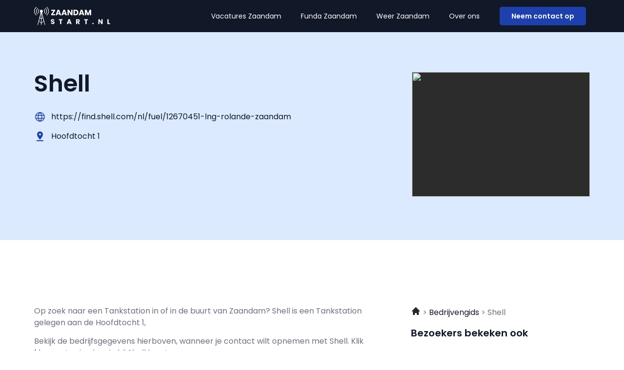

--- FILE ---
content_type: text/html; charset=UTF-8
request_url: https://zaandamstart.nl/shell/
body_size: 14485
content:
<!doctype html>
<html lang="nl-NL">
<head>
	<meta charset="UTF-8">
	<meta name="viewport" content="width=device-width, initial-scale=1">
	<link rel="profile" href="https://gmpg.org/xfn/11">
	<meta name='robots' content='index, follow, max-image-preview:large, max-snippet:-1, max-video-preview:-1' />

	<!-- This site is optimized with the Yoast SEO plugin v25.9 - https://yoast.com/wordpress/plugins/seo/ -->
	<title>Shell in Zaandam</title>
	<meta name="description" content="Op deze pagina vind je de bedrijfsbeschrijving van Shell in Zaandam | Lees hier meer over Shell en neem contact op." />
	<link rel="canonical" href="https://zaandamstart.nl/shell/" />
	<meta property="og:locale" content="nl_NL" />
	<meta property="og:type" content="article" />
	<meta property="og:title" content="Shell in Zaandam" />
	<meta property="og:description" content="Op deze pagina vind je de bedrijfsbeschrijving van Shell in Zaandam | Lees hier meer over Shell en neem contact op." />
	<meta property="og:url" content="https://zaandamstart.nl/shell/" />
	<meta property="og:site_name" content="zaandamstart.nl" />
	<meta property="article:modified_time" content="2023-12-14T20:04:09+00:00" />
	<meta name="twitter:card" content="summary_large_image" />
	<meta name="twitter:label1" content="Geschatte leestijd" />
	<meta name="twitter:data1" content="1 minuut" />
	<script type="application/ld+json" class="yoast-schema-graph">{
	    "@context": "https://schema.org",
	    "@graph": [
	        {
	            "@type": "WebPage",
	            "@id": "https://zaandamstart.nl/shell/#website",
	            "url": "https://zaandamstart.nl/shell/",
	            "name": "Shell in Zaandam",
	            "isPartOf": {
	                "@id": "https://papendrechtstart.nl/#website"
	            },
	            "datePublished": "2023-02-27T09:33:22+00:00",
	            "dateModified": "2023-12-14T20:04:09+00:00",
	            "description": "Op deze pagina vind je de bedrijfsbeschrijving van [zb_mp_title] in Zaandam | Lees hier meer over [zb_mp_title] en neem contact op.",
	            "breadcrumb": {
	                "@id": "https://zaandamstart.nl/shell/#breadcrumb"
	            },
	            "inLanguage": "nl-NL",
	            "potentialAction": [
	                {
	                    "@type": "ReadAction",
	                    "target": [
	                        "https://zaandamstart.nl/shell/"
	                    ]
	                }
	            ]
	        },
	        {
	            "@type": "BreadcrumbList",
	            "@id": "https://zaandamstart.nl/shell/#breadcrumb",
	            "itemListElement": [
	                {
	                    "@type": "ListItem",
	                    "position": 1,
	                    "name": "Home",
	                    "item": "https://zaandamstart.nl/"
	                },
	                {
	                    "@type": "ListItem",
	                    "position": 2,
	                    "name": "Shell in Zaandam"
	                }
	            ]
	        },
	        {
	            "@type": "WebSite",
	            "@id": "https://papendrechtstart.nl/#website",
	            "url": "https://papendrechtstart.nl/",
	            "name": "zaandamstart.nl",
	            "description": "zaandamstart.nl",
	            "potentialAction": [
	                {
	                    "@type": "SearchAction",
	                    "target": {
	                        "@type": "EntryPoint",
	                        "urlTemplate": "https://papendrechtstart.nl/?s={search_term_string}"
	                    },
	                    "query-input": {
	                        "@type": "PropertyValueSpecification",
	                        "valueRequired": true,
	                        "valueName": "search_term_string"
	                    }
	                }
	            ],
	            "inLanguage": "nl-NL"
	        }
	    ]
	}</script>
	<!-- / Yoast SEO plugin. -->


<link href='https://fonts.gstatic.com' crossorigin rel='preconnect' />
<link rel="alternate" type="application/rss+xml" title="zaandamstart.nl &raquo; feed" href="https://zaandamstart.nl/feed/" />
<link rel="alternate" type="application/rss+xml" title="zaandamstart.nl &raquo; reacties feed" href="https://zaandamstart.nl/comments/feed/" />
<link rel="alternate" title="oEmbed (JSON)" type="application/json+oembed" href="https://zaandamstart.nl/wp-json/oembed/1.0/embed?url=https%3A%2F%2Fzaandamstart.nl%2Fcompany-magic%2F" />
<link rel="alternate" title="oEmbed (XML)" type="text/xml+oembed" href="https://zaandamstart.nl/wp-json/oembed/1.0/embed?url=https%3A%2F%2Fzaandamstart.nl%2Fcompany-magic%2F&#038;format=xml" />
<style id='wp-img-auto-sizes-contain-inline-css'>
img:is([sizes=auto i],[sizes^="auto," i]){contain-intrinsic-size:3000px 1500px}
/*# sourceURL=wp-img-auto-sizes-contain-inline-css */
</style>
<style id='wp-emoji-styles-inline-css'>

	img.wp-smiley, img.emoji {
		display: inline !important;
		border: none !important;
		box-shadow: none !important;
		height: 1em !important;
		width: 1em !important;
		margin: 0 0.07em !important;
		vertical-align: -0.1em !important;
		background: none !important;
		padding: 0 !important;
	}
/*# sourceURL=wp-emoji-styles-inline-css */
</style>
<link rel='stylesheet' id='hello-elementor-css' href='https://zaandamstart.nl/wp-content/themes/hello-elementor/assets/css/reset.css?ver=3.4.4' media='all' />
<link rel='stylesheet' id='hello-elementor-theme-style-css' href='https://zaandamstart.nl/wp-content/themes/hello-elementor/assets/css/theme.css?ver=3.4.4' media='all' />
<link rel='stylesheet' id='hello-elementor-header-footer-css' href='https://zaandamstart.nl/wp-content/themes/hello-elementor/assets/css/header-footer.css?ver=3.4.4' media='all' />
<link rel='stylesheet' id='elementor-frontend-css' href='https://zaandamstart.nl/wp-content/plugins/elementor/assets/css/frontend.min.css?ver=3.32.2' media='all' />
<link rel='stylesheet' id='elementor-post-8-css' href='https://zaandamstart.nl/wp-content/uploads/elementor/css/post-8.css?ver=1768952024' media='all' />
<link rel='stylesheet' id='widget-image-css' href='https://zaandamstart.nl/wp-content/plugins/elementor/assets/css/widget-image.min.css?ver=3.32.2' media='all' />
<link rel='stylesheet' id='widget-nav-menu-css' href='https://zaandamstart.nl/wp-content/plugins/elementor-pro/assets/css/widget-nav-menu.min.css?ver=3.32.1' media='all' />
<link rel='stylesheet' id='widget-social-icons-css' href='https://zaandamstart.nl/wp-content/plugins/elementor/assets/css/widget-social-icons.min.css?ver=3.32.2' media='all' />
<link rel='stylesheet' id='e-apple-webkit-css' href='https://zaandamstart.nl/wp-content/plugins/elementor/assets/css/conditionals/apple-webkit.min.css?ver=3.32.2' media='all' />
<link rel='stylesheet' id='widget-heading-css' href='https://zaandamstart.nl/wp-content/plugins/elementor/assets/css/widget-heading.min.css?ver=3.32.2' media='all' />
<link rel='stylesheet' id='widget-icon-list-css' href='https://zaandamstart.nl/wp-content/plugins/elementor/assets/css/widget-icon-list.min.css?ver=3.32.2' media='all' />
<link rel='stylesheet' id='elementor-post-1025-css' href='https://zaandamstart.nl/wp-content/uploads/elementor/css/post-1025.css?ver=1768952074' media='all' />
<link rel='stylesheet' id='elementor-post-18-css' href='https://zaandamstart.nl/wp-content/uploads/elementor/css/post-18.css?ver=1768952024' media='all' />
<link rel='stylesheet' id='elementor-post-10-css' href='https://zaandamstart.nl/wp-content/uploads/elementor/css/post-10.css?ver=1768952024' media='all' />
<link rel='stylesheet' id='eael-general-css' href='https://zaandamstart.nl/wp-content/plugins/essential-addons-for-elementor-lite/assets/front-end/css/view/general.min.css?ver=6.3.2' media='all' />
<link rel='stylesheet' id='elementor-gf-local-poppins-css' href='https://zaandamstart.nl/wp-content/uploads/elementor/google-fonts/css/poppins.css?ver=1757445046' media='all' />
<script src="https://zaandamstart.nl/wp-includes/js/jquery/jquery.min.js?ver=3.7.1" id="jquery-core-js"></script>
<script src="https://zaandamstart.nl/wp-includes/js/jquery/jquery-migrate.min.js?ver=3.4.1" id="jquery-migrate-js"></script>
<link rel="https://api.w.org/" href="https://zaandamstart.nl/wp-json/" /><link rel="alternate" title="JSON" type="application/json" href="https://zaandamstart.nl/wp-json/wp/v2/pages/1025" /><link rel="EditURI" type="application/rsd+xml" title="RSD" href="https://zaandamstart.nl/xmlrpc.php?rsd" />
<meta name="generator" content="WordPress 6.9" />
<link rel='shortlink' href='https://zaandamstart.nl/?p=1025' />
<meta name="generator" content="Elementor 3.32.2; features: e_font_icon_svg, additional_custom_breakpoints; settings: css_print_method-external, google_font-enabled, font_display-swap">

<!-- Google tag (gtag.js) -->
<script async src="https://www.googletagmanager.com/gtag/js?id=G-P9JZJC5ZBD"></script>
<script>
  window.dataLayer = window.dataLayer || [];
  function gtag(){dataLayer.push(arguments);}
  gtag('js', new Date());

  gtag('config', 'G-P9JZJC5ZBD');
</script>

			<style>
				.e-con.e-parent:nth-of-type(n+4):not(.e-lazyloaded):not(.e-no-lazyload),
				.e-con.e-parent:nth-of-type(n+4):not(.e-lazyloaded):not(.e-no-lazyload) * {
					background-image: none !important;
				}
				@media screen and (max-height: 1024px) {
					.e-con.e-parent:nth-of-type(n+3):not(.e-lazyloaded):not(.e-no-lazyload),
					.e-con.e-parent:nth-of-type(n+3):not(.e-lazyloaded):not(.e-no-lazyload) * {
						background-image: none !important;
					}
				}
				@media screen and (max-height: 640px) {
					.e-con.e-parent:nth-of-type(n+2):not(.e-lazyloaded):not(.e-no-lazyload),
					.e-con.e-parent:nth-of-type(n+2):not(.e-lazyloaded):not(.e-no-lazyload) * {
						background-image: none !important;
					}
				}
			</style>
			<link rel="icon" href="https://zaandamstart.nl/wp-content/uploads/2023/01/cropped-Group-5-32x32.png" sizes="32x32" />
<link rel="icon" href="https://zaandamstart.nl/wp-content/uploads/2023/01/cropped-Group-5-192x192.png" sizes="192x192" />
<link rel="apple-touch-icon" href="https://zaandamstart.nl/wp-content/uploads/2023/01/cropped-Group-5-180x180.png" />
<meta name="msapplication-TileImage" content="https://zaandamstart.nl/wp-content/uploads/2023/01/cropped-Group-5-270x270.png" />
<style id='global-styles-inline-css'>
:root{--wp--preset--aspect-ratio--square: 1;--wp--preset--aspect-ratio--4-3: 4/3;--wp--preset--aspect-ratio--3-4: 3/4;--wp--preset--aspect-ratio--3-2: 3/2;--wp--preset--aspect-ratio--2-3: 2/3;--wp--preset--aspect-ratio--16-9: 16/9;--wp--preset--aspect-ratio--9-16: 9/16;--wp--preset--color--black: #000000;--wp--preset--color--cyan-bluish-gray: #abb8c3;--wp--preset--color--white: #ffffff;--wp--preset--color--pale-pink: #f78da7;--wp--preset--color--vivid-red: #cf2e2e;--wp--preset--color--luminous-vivid-orange: #ff6900;--wp--preset--color--luminous-vivid-amber: #fcb900;--wp--preset--color--light-green-cyan: #7bdcb5;--wp--preset--color--vivid-green-cyan: #00d084;--wp--preset--color--pale-cyan-blue: #8ed1fc;--wp--preset--color--vivid-cyan-blue: #0693e3;--wp--preset--color--vivid-purple: #9b51e0;--wp--preset--gradient--vivid-cyan-blue-to-vivid-purple: linear-gradient(135deg,rgb(6,147,227) 0%,rgb(155,81,224) 100%);--wp--preset--gradient--light-green-cyan-to-vivid-green-cyan: linear-gradient(135deg,rgb(122,220,180) 0%,rgb(0,208,130) 100%);--wp--preset--gradient--luminous-vivid-amber-to-luminous-vivid-orange: linear-gradient(135deg,rgb(252,185,0) 0%,rgb(255,105,0) 100%);--wp--preset--gradient--luminous-vivid-orange-to-vivid-red: linear-gradient(135deg,rgb(255,105,0) 0%,rgb(207,46,46) 100%);--wp--preset--gradient--very-light-gray-to-cyan-bluish-gray: linear-gradient(135deg,rgb(238,238,238) 0%,rgb(169,184,195) 100%);--wp--preset--gradient--cool-to-warm-spectrum: linear-gradient(135deg,rgb(74,234,220) 0%,rgb(151,120,209) 20%,rgb(207,42,186) 40%,rgb(238,44,130) 60%,rgb(251,105,98) 80%,rgb(254,248,76) 100%);--wp--preset--gradient--blush-light-purple: linear-gradient(135deg,rgb(255,206,236) 0%,rgb(152,150,240) 100%);--wp--preset--gradient--blush-bordeaux: linear-gradient(135deg,rgb(254,205,165) 0%,rgb(254,45,45) 50%,rgb(107,0,62) 100%);--wp--preset--gradient--luminous-dusk: linear-gradient(135deg,rgb(255,203,112) 0%,rgb(199,81,192) 50%,rgb(65,88,208) 100%);--wp--preset--gradient--pale-ocean: linear-gradient(135deg,rgb(255,245,203) 0%,rgb(182,227,212) 50%,rgb(51,167,181) 100%);--wp--preset--gradient--electric-grass: linear-gradient(135deg,rgb(202,248,128) 0%,rgb(113,206,126) 100%);--wp--preset--gradient--midnight: linear-gradient(135deg,rgb(2,3,129) 0%,rgb(40,116,252) 100%);--wp--preset--font-size--small: 13px;--wp--preset--font-size--medium: 20px;--wp--preset--font-size--large: 36px;--wp--preset--font-size--x-large: 42px;--wp--preset--spacing--20: 0.44rem;--wp--preset--spacing--30: 0.67rem;--wp--preset--spacing--40: 1rem;--wp--preset--spacing--50: 1.5rem;--wp--preset--spacing--60: 2.25rem;--wp--preset--spacing--70: 3.38rem;--wp--preset--spacing--80: 5.06rem;--wp--preset--shadow--natural: 6px 6px 9px rgba(0, 0, 0, 0.2);--wp--preset--shadow--deep: 12px 12px 50px rgba(0, 0, 0, 0.4);--wp--preset--shadow--sharp: 6px 6px 0px rgba(0, 0, 0, 0.2);--wp--preset--shadow--outlined: 6px 6px 0px -3px rgb(255, 255, 255), 6px 6px rgb(0, 0, 0);--wp--preset--shadow--crisp: 6px 6px 0px rgb(0, 0, 0);}:root { --wp--style--global--content-size: 800px;--wp--style--global--wide-size: 1200px; }:where(body) { margin: 0; }.wp-site-blocks > .alignleft { float: left; margin-right: 2em; }.wp-site-blocks > .alignright { float: right; margin-left: 2em; }.wp-site-blocks > .aligncenter { justify-content: center; margin-left: auto; margin-right: auto; }:where(.wp-site-blocks) > * { margin-block-start: 24px; margin-block-end: 0; }:where(.wp-site-blocks) > :first-child { margin-block-start: 0; }:where(.wp-site-blocks) > :last-child { margin-block-end: 0; }:root { --wp--style--block-gap: 24px; }:root :where(.is-layout-flow) > :first-child{margin-block-start: 0;}:root :where(.is-layout-flow) > :last-child{margin-block-end: 0;}:root :where(.is-layout-flow) > *{margin-block-start: 24px;margin-block-end: 0;}:root :where(.is-layout-constrained) > :first-child{margin-block-start: 0;}:root :where(.is-layout-constrained) > :last-child{margin-block-end: 0;}:root :where(.is-layout-constrained) > *{margin-block-start: 24px;margin-block-end: 0;}:root :where(.is-layout-flex){gap: 24px;}:root :where(.is-layout-grid){gap: 24px;}.is-layout-flow > .alignleft{float: left;margin-inline-start: 0;margin-inline-end: 2em;}.is-layout-flow > .alignright{float: right;margin-inline-start: 2em;margin-inline-end: 0;}.is-layout-flow > .aligncenter{margin-left: auto !important;margin-right: auto !important;}.is-layout-constrained > .alignleft{float: left;margin-inline-start: 0;margin-inline-end: 2em;}.is-layout-constrained > .alignright{float: right;margin-inline-start: 2em;margin-inline-end: 0;}.is-layout-constrained > .aligncenter{margin-left: auto !important;margin-right: auto !important;}.is-layout-constrained > :where(:not(.alignleft):not(.alignright):not(.alignfull)){max-width: var(--wp--style--global--content-size);margin-left: auto !important;margin-right: auto !important;}.is-layout-constrained > .alignwide{max-width: var(--wp--style--global--wide-size);}body .is-layout-flex{display: flex;}.is-layout-flex{flex-wrap: wrap;align-items: center;}.is-layout-flex > :is(*, div){margin: 0;}body .is-layout-grid{display: grid;}.is-layout-grid > :is(*, div){margin: 0;}body{padding-top: 0px;padding-right: 0px;padding-bottom: 0px;padding-left: 0px;}a:where(:not(.wp-element-button)){text-decoration: underline;}:root :where(.wp-element-button, .wp-block-button__link){background-color: #32373c;border-width: 0;color: #fff;font-family: inherit;font-size: inherit;font-style: inherit;font-weight: inherit;letter-spacing: inherit;line-height: inherit;padding-top: calc(0.667em + 2px);padding-right: calc(1.333em + 2px);padding-bottom: calc(0.667em + 2px);padding-left: calc(1.333em + 2px);text-decoration: none;text-transform: inherit;}.has-black-color{color: var(--wp--preset--color--black) !important;}.has-cyan-bluish-gray-color{color: var(--wp--preset--color--cyan-bluish-gray) !important;}.has-white-color{color: var(--wp--preset--color--white) !important;}.has-pale-pink-color{color: var(--wp--preset--color--pale-pink) !important;}.has-vivid-red-color{color: var(--wp--preset--color--vivid-red) !important;}.has-luminous-vivid-orange-color{color: var(--wp--preset--color--luminous-vivid-orange) !important;}.has-luminous-vivid-amber-color{color: var(--wp--preset--color--luminous-vivid-amber) !important;}.has-light-green-cyan-color{color: var(--wp--preset--color--light-green-cyan) !important;}.has-vivid-green-cyan-color{color: var(--wp--preset--color--vivid-green-cyan) !important;}.has-pale-cyan-blue-color{color: var(--wp--preset--color--pale-cyan-blue) !important;}.has-vivid-cyan-blue-color{color: var(--wp--preset--color--vivid-cyan-blue) !important;}.has-vivid-purple-color{color: var(--wp--preset--color--vivid-purple) !important;}.has-black-background-color{background-color: var(--wp--preset--color--black) !important;}.has-cyan-bluish-gray-background-color{background-color: var(--wp--preset--color--cyan-bluish-gray) !important;}.has-white-background-color{background-color: var(--wp--preset--color--white) !important;}.has-pale-pink-background-color{background-color: var(--wp--preset--color--pale-pink) !important;}.has-vivid-red-background-color{background-color: var(--wp--preset--color--vivid-red) !important;}.has-luminous-vivid-orange-background-color{background-color: var(--wp--preset--color--luminous-vivid-orange) !important;}.has-luminous-vivid-amber-background-color{background-color: var(--wp--preset--color--luminous-vivid-amber) !important;}.has-light-green-cyan-background-color{background-color: var(--wp--preset--color--light-green-cyan) !important;}.has-vivid-green-cyan-background-color{background-color: var(--wp--preset--color--vivid-green-cyan) !important;}.has-pale-cyan-blue-background-color{background-color: var(--wp--preset--color--pale-cyan-blue) !important;}.has-vivid-cyan-blue-background-color{background-color: var(--wp--preset--color--vivid-cyan-blue) !important;}.has-vivid-purple-background-color{background-color: var(--wp--preset--color--vivid-purple) !important;}.has-black-border-color{border-color: var(--wp--preset--color--black) !important;}.has-cyan-bluish-gray-border-color{border-color: var(--wp--preset--color--cyan-bluish-gray) !important;}.has-white-border-color{border-color: var(--wp--preset--color--white) !important;}.has-pale-pink-border-color{border-color: var(--wp--preset--color--pale-pink) !important;}.has-vivid-red-border-color{border-color: var(--wp--preset--color--vivid-red) !important;}.has-luminous-vivid-orange-border-color{border-color: var(--wp--preset--color--luminous-vivid-orange) !important;}.has-luminous-vivid-amber-border-color{border-color: var(--wp--preset--color--luminous-vivid-amber) !important;}.has-light-green-cyan-border-color{border-color: var(--wp--preset--color--light-green-cyan) !important;}.has-vivid-green-cyan-border-color{border-color: var(--wp--preset--color--vivid-green-cyan) !important;}.has-pale-cyan-blue-border-color{border-color: var(--wp--preset--color--pale-cyan-blue) !important;}.has-vivid-cyan-blue-border-color{border-color: var(--wp--preset--color--vivid-cyan-blue) !important;}.has-vivid-purple-border-color{border-color: var(--wp--preset--color--vivid-purple) !important;}.has-vivid-cyan-blue-to-vivid-purple-gradient-background{background: var(--wp--preset--gradient--vivid-cyan-blue-to-vivid-purple) !important;}.has-light-green-cyan-to-vivid-green-cyan-gradient-background{background: var(--wp--preset--gradient--light-green-cyan-to-vivid-green-cyan) !important;}.has-luminous-vivid-amber-to-luminous-vivid-orange-gradient-background{background: var(--wp--preset--gradient--luminous-vivid-amber-to-luminous-vivid-orange) !important;}.has-luminous-vivid-orange-to-vivid-red-gradient-background{background: var(--wp--preset--gradient--luminous-vivid-orange-to-vivid-red) !important;}.has-very-light-gray-to-cyan-bluish-gray-gradient-background{background: var(--wp--preset--gradient--very-light-gray-to-cyan-bluish-gray) !important;}.has-cool-to-warm-spectrum-gradient-background{background: var(--wp--preset--gradient--cool-to-warm-spectrum) !important;}.has-blush-light-purple-gradient-background{background: var(--wp--preset--gradient--blush-light-purple) !important;}.has-blush-bordeaux-gradient-background{background: var(--wp--preset--gradient--blush-bordeaux) !important;}.has-luminous-dusk-gradient-background{background: var(--wp--preset--gradient--luminous-dusk) !important;}.has-pale-ocean-gradient-background{background: var(--wp--preset--gradient--pale-ocean) !important;}.has-electric-grass-gradient-background{background: var(--wp--preset--gradient--electric-grass) !important;}.has-midnight-gradient-background{background: var(--wp--preset--gradient--midnight) !important;}.has-small-font-size{font-size: var(--wp--preset--font-size--small) !important;}.has-medium-font-size{font-size: var(--wp--preset--font-size--medium) !important;}.has-large-font-size{font-size: var(--wp--preset--font-size--large) !important;}.has-x-large-font-size{font-size: var(--wp--preset--font-size--x-large) !important;}
/*# sourceURL=global-styles-inline-css */
</style>
</head>
<body class="wp-singular page-template page-template-elementor_header_footer page page-id-1025 wp-embed-responsive wp-theme-hello-elementor hello-elementor-default elementor-default elementor-template-full-width elementor-kit-8 elementor-page elementor-page-1025">


<a class="skip-link screen-reader-text" href="#content">Ga naar de inhoud</a>

		<header data-elementor-type="header" data-elementor-id="18" class="elementor elementor-18 elementor-location-header" data-elementor-post-type="elementor_library">
					<section class="elementor-section elementor-top-section elementor-element elementor-element-6fa9869d elementor-section-boxed elementor-section-height-default elementor-section-height-default" data-id="6fa9869d" data-element_type="section" data-settings="{&quot;background_background&quot;:&quot;classic&quot;}">
						<div class="elementor-container elementor-column-gap-default">
					<div class="elementor-column elementor-col-33 elementor-top-column elementor-element elementor-element-33fd4de7" data-id="33fd4de7" data-element_type="column" data-settings="{&quot;background_background&quot;:&quot;classic&quot;}">
			<div class="elementor-widget-wrap elementor-element-populated">
						<div class="elementor-element elementor-element-4b4ee3c1 elementor-widget elementor-widget-image" data-id="4b4ee3c1" data-element_type="widget" data-widget_type="image.default">
				<div class="elementor-widget-container">
																<a href="https://zaandamstart.nl">
							<img width="155" height="37" src="https://zaandamstart.nl/wp-content/uploads/2023/01/Group-236.svg" class="attachment-large size-large wp-image-5153" alt="" />								</a>
															</div>
				</div>
					</div>
		</div>
				<div class="elementor-column elementor-col-33 elementor-top-column elementor-element elementor-element-3b89ee44" data-id="3b89ee44" data-element_type="column">
			<div class="elementor-widget-wrap elementor-element-populated">
						<div class="elementor-element elementor-element-75ec417a elementor-nav-menu__align-end elementor-nav-menu--stretch elementor-nav-menu--dropdown-tablet elementor-nav-menu__text-align-aside elementor-nav-menu--toggle elementor-nav-menu--burger elementor-widget elementor-widget-nav-menu" data-id="75ec417a" data-element_type="widget" data-settings="{&quot;full_width&quot;:&quot;stretch&quot;,&quot;layout&quot;:&quot;horizontal&quot;,&quot;submenu_icon&quot;:{&quot;value&quot;:&quot;&lt;svg aria-hidden=\&quot;true\&quot; class=\&quot;e-font-icon-svg e-fas-caret-down\&quot; viewBox=\&quot;0 0 320 512\&quot; xmlns=\&quot;http:\/\/www.w3.org\/2000\/svg\&quot;&gt;&lt;path d=\&quot;M31.3 192h257.3c17.8 0 26.7 21.5 14.1 34.1L174.1 354.8c-7.8 7.8-20.5 7.8-28.3 0L17.2 226.1C4.6 213.5 13.5 192 31.3 192z\&quot;&gt;&lt;\/path&gt;&lt;\/svg&gt;&quot;,&quot;library&quot;:&quot;fa-solid&quot;},&quot;toggle&quot;:&quot;burger&quot;}" data-widget_type="nav-menu.default">
				<div class="elementor-widget-container">
								<nav aria-label="Menu" class="elementor-nav-menu--main elementor-nav-menu__container elementor-nav-menu--layout-horizontal e--pointer-none">
				<ul id="menu-1-75ec417a" class="elementor-nav-menu"><li class="menu-item menu-item-type-post_type menu-item-object-page menu-item-108"><a href="https://zaandamstart.nl/vacatures-zaandam/" class="elementor-item">Vacatures Zaandam</a></li>
<li class="menu-item menu-item-type-post_type menu-item-object-page menu-item-109"><a href="https://zaandamstart.nl/funda-zaandam/" class="elementor-item">Funda Zaandam</a></li>
<li class="menu-item menu-item-type-post_type menu-item-object-page menu-item-110"><a href="https://zaandamstart.nl/weer-zaandam/" class="elementor-item">Weer Zaandam</a></li>
<li class="menu-item menu-item-type-post_type menu-item-object-page menu-item-106"><a href="https://zaandamstart.nl/over-ons/" class="elementor-item">Over ons</a></li>
</ul>			</nav>
					<div class="elementor-menu-toggle" role="button" tabindex="0" aria-label="Menu toggle" aria-expanded="false">
			<svg aria-hidden="true" role="presentation" class="elementor-menu-toggle__icon--open e-font-icon-svg e-eicon-menu-bar" viewBox="0 0 1000 1000" xmlns="http://www.w3.org/2000/svg"><path d="M104 333H896C929 333 958 304 958 271S929 208 896 208H104C71 208 42 237 42 271S71 333 104 333ZM104 583H896C929 583 958 554 958 521S929 458 896 458H104C71 458 42 487 42 521S71 583 104 583ZM104 833H896C929 833 958 804 958 771S929 708 896 708H104C71 708 42 737 42 771S71 833 104 833Z"></path></svg><svg aria-hidden="true" role="presentation" class="elementor-menu-toggle__icon--close e-font-icon-svg e-eicon-close" viewBox="0 0 1000 1000" xmlns="http://www.w3.org/2000/svg"><path d="M742 167L500 408 258 167C246 154 233 150 217 150 196 150 179 158 167 167 154 179 150 196 150 212 150 229 154 242 171 254L408 500 167 742C138 771 138 800 167 829 196 858 225 858 254 829L496 587 738 829C750 842 767 846 783 846 800 846 817 842 829 829 842 817 846 804 846 783 846 767 842 750 829 737L588 500 833 258C863 229 863 200 833 171 804 137 775 137 742 167Z"></path></svg>		</div>
					<nav class="elementor-nav-menu--dropdown elementor-nav-menu__container" aria-hidden="true">
				<ul id="menu-2-75ec417a" class="elementor-nav-menu"><li class="menu-item menu-item-type-post_type menu-item-object-page menu-item-108"><a href="https://zaandamstart.nl/vacatures-zaandam/" class="elementor-item" tabindex="-1">Vacatures Zaandam</a></li>
<li class="menu-item menu-item-type-post_type menu-item-object-page menu-item-109"><a href="https://zaandamstart.nl/funda-zaandam/" class="elementor-item" tabindex="-1">Funda Zaandam</a></li>
<li class="menu-item menu-item-type-post_type menu-item-object-page menu-item-110"><a href="https://zaandamstart.nl/weer-zaandam/" class="elementor-item" tabindex="-1">Weer Zaandam</a></li>
<li class="menu-item menu-item-type-post_type menu-item-object-page menu-item-106"><a href="https://zaandamstart.nl/over-ons/" class="elementor-item" tabindex="-1">Over ons</a></li>
</ul>			</nav>
						</div>
				</div>
					</div>
		</div>
				<div class="elementor-column elementor-col-33 elementor-top-column elementor-element elementor-element-516d9218 elementor-hidden-tablet elementor-hidden-mobile" data-id="516d9218" data-element_type="column">
			<div class="elementor-widget-wrap elementor-element-populated">
						<div class="elementor-element elementor-element-48164f1d elementor-align-right elementor-widget elementor-widget-button" data-id="48164f1d" data-element_type="widget" data-widget_type="button.default">
				<div class="elementor-widget-container">
									<div class="elementor-button-wrapper">
					<a class="elementor-button elementor-button-link elementor-size-sm" href="/contact">
						<span class="elementor-button-content-wrapper">
									<span class="elementor-button-text">Neem contact op</span>
					</span>
					</a>
				</div>
								</div>
				</div>
					</div>
		</div>
					</div>
		</section>
				</header>
				<div data-elementor-type="wp-page" data-elementor-id="1025" class="elementor elementor-1025" data-elementor-post-type="page">
						<section class="elementor-section elementor-top-section elementor-element elementor-element-65d9bab8 elementor-section-boxed elementor-section-height-default elementor-section-height-default" data-id="65d9bab8" data-element_type="section" data-settings="{&quot;background_background&quot;:&quot;classic&quot;}">
						<div class="elementor-container elementor-column-gap-default">
					<div class="elementor-column elementor-col-50 elementor-top-column elementor-element elementor-element-680ddf4b" data-id="680ddf4b" data-element_type="column">
			<div class="elementor-widget-wrap elementor-element-populated">
						<div class="elementor-element elementor-element-376e511f elementor-widget elementor-widget-heading" data-id="376e511f" data-element_type="widget" data-widget_type="heading.default">
				<div class="elementor-widget-container">
					<h1 class="elementor-heading-title elementor-size-default">Shell </h1>				</div>
				</div>
				<div class="elementor-element elementor-element-3a2bbb38 elementor-list-item-link-full_width elementor-widget elementor-widget-icon-list" data-id="3a2bbb38" data-element_type="widget" data-widget_type="icon-list.default">
				<div class="elementor-widget-container">
							<ul class="elementor-icon-list-items">
							<li class="elementor-icon-list-item">
											<a href="https://find.shell.com/nl/fuel/12670451-lng-rolande-zaandam" target="_blank">

												<span class="elementor-icon-list-icon">
							<svg xmlns="http://www.w3.org/2000/svg" width="24" height="24" viewBox="0 0 24 24" fill="none"><path d="M21.1783 15.3L21.2064 15.2062C21.9317 13.1303 21.9317 10.8697 21.2064 8.79375L21.1783 8.7C20.4941 6.81373 19.2467 5.18333 17.605 4.02963C15.9633 2.87593 14.0067 2.25467 12.0002 2.25C9.99301 2.25197 8.03518 2.87218 6.39298 4.02624C4.75079 5.18031 3.50394 6.81222 2.82205 8.7L2.79392 8.79375C2.06869 10.8697 2.06869 13.1303 2.79392 15.2062L2.82205 15.3C3.50394 17.1878 4.75079 18.8197 6.39298 19.9738C8.03518 21.1278 9.99301 21.748 12.0002 21.75C14.0073 21.748 15.9652 21.1278 17.6074 19.9738C19.2496 18.8197 20.4964 17.1878 21.1783 15.3ZM9.60955 15.75H14.3908C13.9104 17.2413 13.0923 18.6016 12.0002 19.725C10.9081 18.6016 10.09 17.2413 9.60955 15.75ZM9.2158 14.25C8.92837 12.7638 8.92837 11.2362 9.2158 9.75H14.7845C14.9273 10.4915 14.9995 11.2449 15.0002 12C14.9999 12.7551 14.9277 13.5086 14.7845 14.25H9.2158ZM3.75017 12C3.75177 11.2395 3.85583 10.4827 4.05955 9.75H7.68767C7.43767 11.2396 7.43767 12.7604 7.68767 14.25H4.05955C3.85583 13.5173 3.75177 12.7605 3.75017 12ZM14.3908 8.25H9.60955C10.09 6.75871 10.9081 5.39841 12.0002 4.275C13.0923 5.39841 13.9104 6.75871 14.3908 8.25ZM16.3127 9.75H19.9408C20.3534 11.2216 20.3534 12.7784 19.9408 14.25H16.3127C16.5627 12.7604 16.5627 11.2396 16.3127 9.75ZM19.3502 8.25H15.9752C15.5241 6.6706 14.7553 5.19994 13.7158 3.92813C14.916 4.18728 16.0438 4.7093 17.0181 5.45661C17.9924 6.20393 18.7888 7.15795 19.3502 8.25ZM10.2845 3.92813C9.24509 5.19994 8.47627 6.6706 8.02517 8.25H4.65017C5.2115 7.15795 6.00797 6.20393 6.98223 5.45661C7.9565 4.7093 9.08433 4.18728 10.2845 3.92813ZM4.65017 15.75H8.02517C8.47627 17.3294 9.24509 18.8001 10.2845 20.0719C9.08359 19.8146 7.95494 19.2933 6.98041 18.5458C6.00588 17.7983 5.2099 16.8432 4.65017 15.75ZM13.7158 20.0719C14.7553 18.8001 15.5241 17.3294 15.9752 15.75H19.3502C18.7904 16.8432 17.9945 17.7983 17.0199 18.5458C16.0454 19.2933 14.9168 19.8146 13.7158 20.0719Z" fill="#CC2727"></path></svg>						</span>
										<span class="elementor-icon-list-text">https://find.shell.com/nl/fuel/12670451-lng-rolande-zaandam</span>
											</a>
									</li>
								<li class="elementor-icon-list-item">
											<a href="#">

												<span class="elementor-icon-list-icon">
							<svg xmlns="http://www.w3.org/2000/svg" width="24" height="24" viewBox="0 0 24 24" fill="none"><path d="M18 8C18 4.69 15.31 2 12 2C8.69 2 6 4.69 6 8C6 12.5 12 19 12 19C12 19 18 12.5 18 8ZM10 8C10 6.9 10.9 6 12 6C13.1 6 14 6.9 14 8C14 8.53043 13.7893 9.03914 13.4142 9.41421C13.0391 9.78929 12.5304 10 12 10C11.4696 10 10.9609 9.78929 10.5858 9.41421C10.2107 9.03914 10 8.53043 10 8ZM5 20V22H19V20H5Z" fill="#CC2727"></path></svg>						</span>
										<span class="elementor-icon-list-text">Hoofdtocht 1</span>
											</a>
									</li>
						</ul>
						</div>
				</div>
					</div>
		</div>
				<div class="elementor-column elementor-col-50 elementor-top-column elementor-element elementor-element-7203f23b" data-id="7203f23b" data-element_type="column">
			<div class="elementor-widget-wrap elementor-element-populated">
						<div class="elementor-element elementor-element-76cc89f elementor-widget elementor-widget-text-editor" data-id="76cc89f" data-element_type="widget" data-widget_type="text-editor.default">
				<div class="elementor-widget-container">
									<img decoding="async" style="background: #2C2C2C; width: 365px; height: 256px;" src="" />								</div>
				</div>
					</div>
		</div>
					</div>
		</section>
				<section class="elementor-section elementor-top-section elementor-element elementor-element-23ae6287 elementor-section-boxed elementor-section-height-default elementor-section-height-default" data-id="23ae6287" data-element_type="section">
						<div class="elementor-container elementor-column-gap-default">
					<div class="elementor-column elementor-col-66 elementor-top-column elementor-element elementor-element-2a772cc6" data-id="2a772cc6" data-element_type="column">
			<div class="elementor-widget-wrap elementor-element-populated">
						<div class="elementor-element elementor-element-5274c7f elementor-widget elementor-widget-text-editor" data-id="5274c7f" data-element_type="widget" data-widget_type="text-editor.default">
				<div class="elementor-widget-container">
									<p>Op zoek naar een Tankstation in of in de buurt van Zaandam? Shell is een Tankstation gelegen aan de Hoofdtocht 1,</p><p>Bekijk de bedrijfsgegevens hierboven, wanneer je contact wilt opnemen met <span style="color: var( --e-global-color-text ); font-family: var( --e-global-typography-text-font-family ), Sans-serif; font-size: var( --e-global-typography-text-font-size ); font-weight: var( --e-global-typography-text-font-weight );">Shell. </span><span style="color: var( --e-global-color-text ); font-family: var( --e-global-typography-text-font-family ), Sans-serif; font-size: var( --e-global-typography-text-font-size ); font-weight: var( --e-global-typography-text-font-weight );">Klik <a href="https://www.google.com/maps/place/Shell/@52.4269691,4.8043319,17z/data=!3m1!4b1!4m6!3m5!1s0x47c5e3b07bfa4ba1:0xded92c7aec0ab5b4!8m2!3d52.4269691!4d4.8043319!16s%2Fg%2F11kx8lv35g?hl=nl" data-wplink-url-error="true">hier </a></span><span style="color: var( --e-global-color-text ); font-family: var( --e-global-typography-text-font-family ), Sans-serif; font-size: var( --e-global-typography-text-font-size ); font-weight: var( --e-global-typography-text-font-weight );">om te zien hoe je bij Shell komt.</span><span style="color: var( --e-global-color-text ); font-family: var( --e-global-typography-text-font-family ), Sans-serif; font-size: var( --e-global-typography-text-font-size ); font-weight: var( --e-global-typography-text-font-weight );"> </span></p>								</div>
				</div>
					</div>
		</div>
				<div class="elementor-column elementor-col-33 elementor-top-column elementor-element elementor-element-62a6c214" data-id="62a6c214" data-element_type="column">
			<div class="elementor-widget-wrap elementor-element-populated">
						<div class="elementor-element elementor-element-06a62e3 elementor-widget elementor-widget-text-editor" data-id="06a62e3" data-element_type="widget" data-widget_type="text-editor.default">
				<div class="elementor-widget-container">
									<style>
    .zbmp-breadcrumb {
        list-style-type: none;
        padding-left: 0;
    }

    .zbmp-breadcrumb li {
        display: inline-block;
    }

    .zbmp-breadcrumb li::after {
        content: ' > ';
    }

    .zbmp-breadcrumb li:last-child::after {
        content: '';
    }

    .zbmp-breadcrumb .breadcrumb-home {
        text-decoration: none;
    }

    .zbmp-breadcrumb .breadcrumb-home::before {
        background-image: url("[data-uri]");
        background-size: 20px;
        display: inline-block;
        width: 20px;
        height: 20px;
        position: relative;
        top: 2px;
        content: '';
    }
</style>
<ol class="zbmp-breadcrumb" itemscope itemtype="https://schema.org/BreadcrumbList">
  <li itemprop="itemListElement" itemscope itemtype="https://schema.org/ListItem">
    <a class="breadcrumb-home" itemprop='item' href="https://zaandamstart.nl">
      <meta itemprop="name" content="Home" />
    </a>
    <meta itemprop="position" content="1"/>
  </li>
          <li itemprop="itemListElement" itemscope itemtype="https://schema.org/ListItem">
          <a itemprop='item' href='https://zaandamstart.nl/bedrijven-zaandam/'><span itemprop='name'>Bedrijvengids</span></a>        <meta itemprop="position" content="2"/>
      </li>
          <li itemprop="itemListElement" itemscope itemtype="https://schema.org/ListItem">
          <span itemprop='name'>Shell</span>        <meta itemprop="position" content="3"/>
      </li>
    </ol>								</div>
				</div>
				<div class="elementor-element elementor-element-31b265ba elementor-widget elementor-widget-heading" data-id="31b265ba" data-element_type="widget" data-widget_type="heading.default">
				<div class="elementor-widget-container">
					<h4 class="elementor-heading-title elementor-size-default">Bezoekers bekeken ook</h4>				</div>
				</div>
				<div class="elementor-element elementor-element-e1e74e6 elementor-widget elementor-widget-text-editor" data-id="e1e74e6" data-element_type="widget" data-widget_type="text-editor.default">
				<div class="elementor-widget-container">
									<style>
    .zbmp-category-links {
        display: flex;
        flex-wrap: wrap;
        gap: 20px 20px;
    }

    .zbmp-category-links ul {
        list-style-type: none;
        margin: 0;
        padding: 0;
    }
</style>
<div class="zbmp-category-links">
          <style>
          .zbmp-category-links .alpha-group {
              width: 200px;
          }
      </style>
      <ul>
                      <li><a href="/avia/">AVIA</a></li>
                      <li><a href="/avia-zaandam-aris-van-broekweg/">AVIA Zaandam Aris van Broekweg</a></li>
                      <li><a href="/avia-zaandam-de-weer/">AVIA Zaandam De Weer</a></li>
                      <li><a href="/esso-express-zaandam/">Esso Express Zaandam</a></li>
                      <li><a href="/esso-zaandam-ducaatstraat/">Esso Zaandam Ducaatstraat</a></li>
                      <li><a href="/exploitatie-maatschappij-jonas-b-v-/">Exploitatie Maatschappij Jonas B.V.</a></li>
                      <li><a href="/gomes/">Gomes</a></li>
                      <li><a href="/lukoil/">Lukoil</a></li>
                      <li><a href="/shell-truck-only/">Shell Truck Only</a></li>
                      <li><a href="/supertank-zaandam/">Supertank Zaandam</a></li>
                      <li><a href="/tamoil-express-zaandam/">Tamoil Express Zaandam</a></li>
                      <li><a href="/totalenergies-express-zaandam/">TotalEnergies Express Zaandam</a></li>
                </ul>
    </div>
<p> </p>								</div>
				</div>
					</div>
		</div>
					</div>
		</section>
				</div>
				<footer data-elementor-type="footer" data-elementor-id="10" class="elementor elementor-10 elementor-location-footer" data-elementor-post-type="elementor_library">
					<section class="elementor-section elementor-top-section elementor-element elementor-element-1d1cbad6 elementor-section-boxed elementor-section-height-default elementor-section-height-default" data-id="1d1cbad6" data-element_type="section" data-settings="{&quot;background_background&quot;:&quot;classic&quot;}">
						<div class="elementor-container elementor-column-gap-default">
					<div class="elementor-column elementor-col-50 elementor-top-column elementor-element elementor-element-625019e5" data-id="625019e5" data-element_type="column">
			<div class="elementor-widget-wrap elementor-element-populated">
						<div class="elementor-element elementor-element-735738d6 elementor-widget elementor-widget-image" data-id="735738d6" data-element_type="widget" data-widget_type="image.default">
				<div class="elementor-widget-container">
															<img width="155" height="37" src="https://zaandamstart.nl/wp-content/uploads/2023/01/Group-236.svg" class="attachment-large size-large wp-image-5153" alt="" />															</div>
				</div>
				<div class="elementor-element elementor-element-51f5783f elementor-widget elementor-widget-text-editor" data-id="51f5783f" data-element_type="widget" data-widget_type="text-editor.default">
				<div class="elementor-widget-container">
									<p>Zaandamstart.nl Het startpunt voor iedere inwoner van omgeving Zaandam. Weet wat er speelt in de buurt.</p><p><a href="https://zaandamstart.nl/contact/">Contact</a></p><p><a href="https://zaandamstart.nl/over-ons/">Over ons</a></p><p><strong><a href="/sitemap/">Sitemap</a></strong></p>								</div>
				</div>
				<div class="elementor-element elementor-element-c7721ca e-grid-align-left elementor-shape-rounded elementor-grid-0 elementor-widget elementor-widget-social-icons" data-id="c7721ca" data-element_type="widget" data-widget_type="social-icons.default">
				<div class="elementor-widget-container">
							<div class="elementor-social-icons-wrapper elementor-grid" role="list">
							<span class="elementor-grid-item" role="listitem">
					<a class="elementor-icon elementor-social-icon elementor-social-icon-facebook elementor-repeater-item-280a342" target="_blank">
						<span class="elementor-screen-only">Facebook</span>
						<svg aria-hidden="true" class="e-font-icon-svg e-fab-facebook" viewBox="0 0 512 512" xmlns="http://www.w3.org/2000/svg"><path d="M504 256C504 119 393 8 256 8S8 119 8 256c0 123.78 90.69 226.38 209.25 245V327.69h-63V256h63v-54.64c0-62.15 37-96.48 93.67-96.48 27.14 0 55.52 4.84 55.52 4.84v61h-31.28c-30.8 0-40.41 19.12-40.41 38.73V256h68.78l-11 71.69h-57.78V501C413.31 482.38 504 379.78 504 256z"></path></svg>					</a>
				</span>
							<span class="elementor-grid-item" role="listitem">
					<a class="elementor-icon elementor-social-icon elementor-social-icon-instagram elementor-repeater-item-d9569ee" target="_blank">
						<span class="elementor-screen-only">Instagram</span>
						<svg aria-hidden="true" class="e-font-icon-svg e-fab-instagram" viewBox="0 0 448 512" xmlns="http://www.w3.org/2000/svg"><path d="M224.1 141c-63.6 0-114.9 51.3-114.9 114.9s51.3 114.9 114.9 114.9S339 319.5 339 255.9 287.7 141 224.1 141zm0 189.6c-41.1 0-74.7-33.5-74.7-74.7s33.5-74.7 74.7-74.7 74.7 33.5 74.7 74.7-33.6 74.7-74.7 74.7zm146.4-194.3c0 14.9-12 26.8-26.8 26.8-14.9 0-26.8-12-26.8-26.8s12-26.8 26.8-26.8 26.8 12 26.8 26.8zm76.1 27.2c-1.7-35.9-9.9-67.7-36.2-93.9-26.2-26.2-58-34.4-93.9-36.2-37-2.1-147.9-2.1-184.9 0-35.8 1.7-67.6 9.9-93.9 36.1s-34.4 58-36.2 93.9c-2.1 37-2.1 147.9 0 184.9 1.7 35.9 9.9 67.7 36.2 93.9s58 34.4 93.9 36.2c37 2.1 147.9 2.1 184.9 0 35.9-1.7 67.7-9.9 93.9-36.2 26.2-26.2 34.4-58 36.2-93.9 2.1-37 2.1-147.8 0-184.8zM398.8 388c-7.8 19.6-22.9 34.7-42.6 42.6-29.5 11.7-99.5 9-132.1 9s-102.7 2.6-132.1-9c-19.6-7.8-34.7-22.9-42.6-42.6-11.7-29.5-9-99.5-9-132.1s-2.6-102.7 9-132.1c7.8-19.6 22.9-34.7 42.6-42.6 29.5-11.7 99.5-9 132.1-9s102.7-2.6 132.1 9c19.6 7.8 34.7 22.9 42.6 42.6 11.7 29.5 9 99.5 9 132.1s2.7 102.7-9 132.1z"></path></svg>					</a>
				</span>
							<span class="elementor-grid-item" role="listitem">
					<a class="elementor-icon elementor-social-icon elementor-social-icon-twitter elementor-repeater-item-25d05f9" target="_blank">
						<span class="elementor-screen-only">Twitter</span>
						<svg aria-hidden="true" class="e-font-icon-svg e-fab-twitter" viewBox="0 0 512 512" xmlns="http://www.w3.org/2000/svg"><path d="M459.37 151.716c.325 4.548.325 9.097.325 13.645 0 138.72-105.583 298.558-298.558 298.558-59.452 0-114.68-17.219-161.137-47.106 8.447.974 16.568 1.299 25.34 1.299 49.055 0 94.213-16.568 130.274-44.832-46.132-.975-84.792-31.188-98.112-72.772 6.498.974 12.995 1.624 19.818 1.624 9.421 0 18.843-1.3 27.614-3.573-48.081-9.747-84.143-51.98-84.143-102.985v-1.299c13.969 7.797 30.214 12.67 47.431 13.319-28.264-18.843-46.781-51.005-46.781-87.391 0-19.492 5.197-37.36 14.294-52.954 51.655 63.675 129.3 105.258 216.365 109.807-1.624-7.797-2.599-15.918-2.599-24.04 0-57.828 46.782-104.934 104.934-104.934 30.213 0 57.502 12.67 76.67 33.137 23.715-4.548 46.456-13.32 66.599-25.34-7.798 24.366-24.366 44.833-46.132 57.827 21.117-2.273 41.584-8.122 60.426-16.243-14.292 20.791-32.161 39.308-52.628 54.253z"></path></svg>					</a>
				</span>
							<span class="elementor-grid-item" role="listitem">
					<a class="elementor-icon elementor-social-icon elementor-social-icon-youtube elementor-repeater-item-8ab87b8" target="_blank">
						<span class="elementor-screen-only">Youtube</span>
						<svg aria-hidden="true" class="e-font-icon-svg e-fab-youtube" viewBox="0 0 576 512" xmlns="http://www.w3.org/2000/svg"><path d="M549.655 124.083c-6.281-23.65-24.787-42.276-48.284-48.597C458.781 64 288 64 288 64S117.22 64 74.629 75.486c-23.497 6.322-42.003 24.947-48.284 48.597-11.412 42.867-11.412 132.305-11.412 132.305s0 89.438 11.412 132.305c6.281 23.65 24.787 41.5 48.284 47.821C117.22 448 288 448 288 448s170.78 0 213.371-11.486c23.497-6.321 42.003-24.171 48.284-47.821 11.412-42.867 11.412-132.305 11.412-132.305s0-89.438-11.412-132.305zm-317.51 213.508V175.185l142.739 81.205-142.739 81.201z"></path></svg>					</a>
				</span>
					</div>
						</div>
				</div>
				<div class="elementor-element elementor-element-2bc72ca6 elementor-widget elementor-widget-text-editor" data-id="2bc72ca6" data-element_type="widget" data-widget_type="text-editor.default">
				<div class="elementor-widget-container">
									<p>© MMlokaal.nl &#8211; Media&amp;Marketing lokaal</p>								</div>
				</div>
					</div>
		</div>
				<div class="elementor-column elementor-col-50 elementor-top-column elementor-element elementor-element-45be32db" data-id="45be32db" data-element_type="column">
			<div class="elementor-widget-wrap elementor-element-populated">
						<section class="elementor-section elementor-inner-section elementor-element elementor-element-48c66070 elementor-section-boxed elementor-section-height-default elementor-section-height-default" data-id="48c66070" data-element_type="section">
						<div class="elementor-container elementor-column-gap-default">
					<div class="elementor-column elementor-col-33 elementor-inner-column elementor-element elementor-element-6cb53bd" data-id="6cb53bd" data-element_type="column">
			<div class="elementor-widget-wrap elementor-element-populated">
						<div class="elementor-element elementor-element-9918c89 elementor-widget elementor-widget-heading" data-id="9918c89" data-element_type="widget" data-widget_type="heading.default">
				<div class="elementor-widget-container">
					<p class="elementor-heading-title elementor-size-default">Laatste nieuws</p>				</div>
				</div>
				<div class="elementor-element elementor-element-178127b0 elementor-widget elementor-widget-text-editor" data-id="178127b0" data-element_type="widget" data-widget_type="text-editor.default">
				<div class="elementor-widget-container">
									<p><a href="https://zaandamstart.nl/externe-berichten/">Algemeen Nieuws</a></p><p><a href="https://zaandamstart.nl/112-zaandam/">112 meldingen</a></p><p><a href="https://zaandamstart.nl/weer-zaandam/">Weer</a></p><p><a href="https://zaandamstart.nl/evenementen/">Evenementen</a></p><p><a href="https://zaandamstart.nl/bekendmakingen/">Vergunningen</a></p><p><a href="https://zaandamstart.nl/overlijdensberichten-zaandam/">Overlijdensberichten</a></p><p><a href="https://zaandamstart.nl/blog/">Blogs</a></p>								</div>
				</div>
					</div>
		</div>
				<div class="elementor-column elementor-col-33 elementor-inner-column elementor-element elementor-element-7d202381" data-id="7d202381" data-element_type="column">
			<div class="elementor-widget-wrap elementor-element-populated">
						<div class="elementor-element elementor-element-29400cd9 elementor-widget elementor-widget-heading" data-id="29400cd9" data-element_type="widget" data-widget_type="heading.default">
				<div class="elementor-widget-container">
					<p class="elementor-heading-title elementor-size-default">Informatie</p>				</div>
				</div>
				<div class="elementor-element elementor-element-3a4eef2a elementor-widget elementor-widget-text-editor" data-id="3a4eef2a" data-element_type="widget" data-widget_type="text-editor.default">
				<div class="elementor-widget-container">
									<p><a href="https://zaandamstart.nl/benzineprijs-zaandam/">Benzineprijs</a></p><p><a href="https://zaandamstart.nl/gebedstijden-zaandam/">Gebedstijden</a></p><p><a href="https://zaandamstart.nl/zaandam-stroomstoring/">Stroomstoring</a></p><p><a href="https://zaandamstart.nl/koningsdag-zaandam/">Koningsdag</a></p><p><a href="https://zaandamstart.nl/rommelmarkt-zaandam/">Rommelmarkt</a></p><p><a href="https://zaandamstart.nl/stemwijzer-zaandam/">Stemwijzer</a></p><p><a href="https://zaandamstart.nl/pcr-test-zaandam/">PCR-test</a></p>								</div>
				</div>
					</div>
		</div>
				<div class="elementor-column elementor-col-33 elementor-inner-column elementor-element elementor-element-14ad2b90" data-id="14ad2b90" data-element_type="column">
			<div class="elementor-widget-wrap elementor-element-populated">
						<div class="elementor-element elementor-element-50eed35f elementor-widget elementor-widget-heading" data-id="50eed35f" data-element_type="widget" data-widget_type="heading.default">
				<div class="elementor-widget-container">
					<p class="elementor-heading-title elementor-size-default">Vrije tijd</p>				</div>
				</div>
				<div class="elementor-element elementor-element-48538434 elementor-widget elementor-widget-text-editor" data-id="48538434" data-element_type="widget" data-widget_type="text-editor.default">
				<div class="elementor-widget-container">
									<p><a href="https://zaandamstart.nl/restaurant-zaandam/">Restaurant</a></p><p><a href="https://zaandamstart.nl/sportschool-zaandam/">Sportschool</a></p><p><a href="https://zaandamstart.nl/bowlen-zaandam/">Bowlen</a></p><p><a href="https://zaandamstart.nl/wandelen-zaandam/">Wandelen</a></p><p><a href="https://zaandamstart.nl/activiteiten-zaandam/">Activiteiten</a></p><p><a href="https://zaandamstart.nl/snackbar-zaandam/">Snackbar</a></p><p><a href="https://zaandamstart.nl/kermis-zaandam/">Kermis</a></p>								</div>
				</div>
					</div>
		</div>
					</div>
		</section>
				<section class="elementor-section elementor-inner-section elementor-element elementor-element-30c1c4e elementor-section-boxed elementor-section-height-default elementor-section-height-default" data-id="30c1c4e" data-element_type="section">
						<div class="elementor-container elementor-column-gap-default">
					<div class="elementor-column elementor-col-33 elementor-inner-column elementor-element elementor-element-13c1df92" data-id="13c1df92" data-element_type="column">
			<div class="elementor-widget-wrap elementor-element-populated">
						<div class="elementor-element elementor-element-7c777f13 elementor-widget elementor-widget-heading" data-id="7c777f13" data-element_type="widget" data-widget_type="heading.default">
				<div class="elementor-widget-container">
					<p class="elementor-heading-title elementor-size-default">Bedrijvigheid</p>				</div>
				</div>
				<div class="elementor-element elementor-element-1c942cf9 elementor-widget elementor-widget-text-editor" data-id="1c942cf9" data-element_type="widget" data-widget_type="text-editor.default">
				<div class="elementor-widget-container">
									<p><a href="https://zaandamstart.nl/bedrijven-zaandam/">Bedrijvengids</a></p><p><a href="https://zaandamstart.nl/vacatures-zaandam/">Werk vacatures</a></p><p><a href="https://zaandamstart.nl/massage-zaandam/">Massage</a></p><p><a href="https://zaandamstart.nl/fysio-zaandam/">Fysiotherapie</a></p><p><a href="https://zaandamstart.nl/pedicure-zaandam/">Pedicure</a></p><p><a href="https://zaandamstart.nl/kapper-zaandam/">Kapper</a></p><p><a href="https://zaandamstart.nl/tuinmeubelen-zaandam/">Tuinmeubelen</a></p>								</div>
				</div>
					</div>
		</div>
				<div class="elementor-column elementor-col-33 elementor-inner-column elementor-element elementor-element-2e0f0d7f" data-id="2e0f0d7f" data-element_type="column">
			<div class="elementor-widget-wrap elementor-element-populated">
						<div class="elementor-element elementor-element-72d0d92a elementor-widget elementor-widget-heading" data-id="72d0d92a" data-element_type="widget" data-widget_type="heading.default">
				<div class="elementor-widget-container">
					<p class="elementor-heading-title elementor-size-default">Verblijf</p>				</div>
				</div>
				<div class="elementor-element elementor-element-82fe80c elementor-widget elementor-widget-text-editor" data-id="82fe80c" data-element_type="widget" data-widget_type="text-editor.default">
				<div class="elementor-widget-container">
									<p><a href="https://zaandamstart.nl/funda-zaandam/">Huizenaanbod</a></p><p><a href="https://zaandamstart.nl/hotel-zaandam/">Hotel</a></p><p><a href="https://zaandamstart.nl/bed-and-breakfast-zaandam/">Bed &amp; Breakfast</a></p><p><a href="https://zaandamstart.nl/camping-zaandam/">Camping</a></p><p><a href="https://zaandamstart.nl/kinderopvang-zaandam/">Kinderopvang</a></p>								</div>
				</div>
					</div>
		</div>
				<div class="elementor-column elementor-col-33 elementor-inner-column elementor-element elementor-element-36f26549" data-id="36f26549" data-element_type="column">
			<div class="elementor-widget-wrap elementor-element-populated">
						<div class="elementor-element elementor-element-5928470f elementor-widget elementor-widget-heading" data-id="5928470f" data-element_type="widget" data-widget_type="heading.default">
				<div class="elementor-widget-container">
					<p class="elementor-heading-title elementor-size-default">Zaken regelen</p>				</div>
				</div>
				<div class="elementor-element elementor-element-40c971aa elementor-widget elementor-widget-text-editor" data-id="40c971aa" data-element_type="widget" data-widget_type="text-editor.default">
				<div class="elementor-widget-container">
									<p><a href="https://zaandamstart.nl/tandarts-zaandam/">Tandarts</a></p><p><a href="https://zaandamstart.nl/makelaar-zaandam/">Makelaar</a></p><p><a href="https://zaandamstart.nl/notaris-zaandam/">Notaris</a></p><p><a href="https://zaandamstart.nl/rijschool-zaandam/">Rijschool</a></p><p><a href="https://zaandamstart.nl/schoorsteenveger-zaandam/">Schoorsteenveger</a></p>								</div>
				</div>
					</div>
		</div>
					</div>
		</section>
					</div>
		</div>
					</div>
		</section>
				</footer>
		
<script type="speculationrules">
{"prefetch":[{"source":"document","where":{"and":[{"href_matches":"/*"},{"not":{"href_matches":["/wp-*.php","/wp-admin/*","/wp-content/uploads/*","/wp-content/*","/wp-content/plugins/*","/wp-content/themes/hello-elementor/*","/*\\?(.+)"]}},{"not":{"selector_matches":"a[rel~=\"nofollow\"]"}},{"not":{"selector_matches":".no-prefetch, .no-prefetch a"}}]},"eagerness":"conservative"}]}
</script>
			<script>
				const lazyloadRunObserver = () => {
					const lazyloadBackgrounds = document.querySelectorAll( `.e-con.e-parent:not(.e-lazyloaded)` );
					const lazyloadBackgroundObserver = new IntersectionObserver( ( entries ) => {
						entries.forEach( ( entry ) => {
							if ( entry.isIntersecting ) {
								let lazyloadBackground = entry.target;
								if( lazyloadBackground ) {
									lazyloadBackground.classList.add( 'e-lazyloaded' );
								}
								lazyloadBackgroundObserver.unobserve( entry.target );
							}
						});
					}, { rootMargin: '200px 0px 200px 0px' } );
					lazyloadBackgrounds.forEach( ( lazyloadBackground ) => {
						lazyloadBackgroundObserver.observe( lazyloadBackground );
					} );
				};
				const events = [
					'DOMContentLoaded',
					'elementor/lazyload/observe',
				];
				events.forEach( ( event ) => {
					document.addEventListener( event, lazyloadRunObserver );
				} );
			</script>
			<script src="https://zaandamstart.nl/wp-content/themes/hello-elementor/assets/js/hello-frontend.js?ver=3.4.4" id="hello-theme-frontend-js"></script>
<script src="https://zaandamstart.nl/wp-content/plugins/elementor/assets/js/webpack.runtime.min.js?ver=3.32.2" id="elementor-webpack-runtime-js"></script>
<script src="https://zaandamstart.nl/wp-content/plugins/elementor/assets/js/frontend-modules.min.js?ver=3.32.2" id="elementor-frontend-modules-js"></script>
<script src="https://zaandamstart.nl/wp-includes/js/jquery/ui/core.min.js?ver=1.13.3" id="jquery-ui-core-js"></script>
<script id="elementor-frontend-js-before">
var elementorFrontendConfig = {"environmentMode":{"edit":false,"wpPreview":false,"isScriptDebug":false},"i18n":{"shareOnFacebook":"Deel via Facebook","shareOnTwitter":"Deel via Twitter","pinIt":"Pin dit","download":"Downloaden","downloadImage":"Download afbeelding","fullscreen":"Volledig scherm","zoom":"Zoom","share":"Delen","playVideo":"Video afspelen","previous":"Vorige","next":"Volgende","close":"Sluiten","a11yCarouselPrevSlideMessage":"Vorige slide","a11yCarouselNextSlideMessage":"Volgende slide","a11yCarouselFirstSlideMessage":"Ga naar de eerste slide","a11yCarouselLastSlideMessage":"Ga naar de laatste slide","a11yCarouselPaginationBulletMessage":"Ga naar slide"},"is_rtl":false,"breakpoints":{"xs":0,"sm":480,"md":768,"lg":1025,"xl":1440,"xxl":1600},"responsive":{"breakpoints":{"mobile":{"label":"Mobiel portret","value":767,"default_value":767,"direction":"max","is_enabled":true},"mobile_extra":{"label":"Mobiel landschap","value":880,"default_value":880,"direction":"max","is_enabled":false},"tablet":{"label":"Tablet portret","value":1024,"default_value":1024,"direction":"max","is_enabled":true},"tablet_extra":{"label":"Tablet landschap","value":1200,"default_value":1200,"direction":"max","is_enabled":false},"laptop":{"label":"Laptop","value":1366,"default_value":1366,"direction":"max","is_enabled":false},"widescreen":{"label":"Breedbeeld","value":2400,"default_value":2400,"direction":"min","is_enabled":false}},"hasCustomBreakpoints":false},"version":"3.32.2","is_static":false,"experimentalFeatures":{"e_font_icon_svg":true,"additional_custom_breakpoints":true,"theme_builder_v2":true,"hello-theme-header-footer":true,"home_screen":true,"global_classes_should_enforce_capabilities":true,"e_variables":true,"cloud-library":true,"e_opt_in_v4_page":true,"import-export-customization":true,"e_pro_variables":true},"urls":{"assets":"https:\/\/zaandamstart.nl\/wp-content\/plugins\/elementor\/assets\/","ajaxurl":"https:\/\/zaandamstart.nl\/wp-admin\/admin-ajax.php","uploadUrl":"https:\/\/zaandamstart.nl\/wp-content\/uploads"},"nonces":{"floatingButtonsClickTracking":"4e0c7ae8e5"},"swiperClass":"swiper","settings":{"page":[],"editorPreferences":[]},"kit":{"active_breakpoints":["viewport_mobile","viewport_tablet"],"global_image_lightbox":"yes","lightbox_enable_counter":"yes","lightbox_enable_fullscreen":"yes","lightbox_enable_zoom":"yes","lightbox_enable_share":"yes","lightbox_title_src":"title","lightbox_description_src":"description","hello_header_logo_type":"title","hello_header_menu_layout":"horizontal","hello_footer_logo_type":"logo"},"post":{"id":1025,"title":"Shell%20in%20Zaandam","excerpt":"","featuredImage":false}};
//# sourceURL=elementor-frontend-js-before
</script>
<script src="https://zaandamstart.nl/wp-content/plugins/elementor/assets/js/frontend.min.js?ver=3.32.2" id="elementor-frontend-js"></script>
<script src="https://zaandamstart.nl/wp-content/plugins/elementor-pro/assets/lib/smartmenus/jquery.smartmenus.min.js?ver=1.2.1" id="smartmenus-js"></script>
<script id="eael-general-js-extra">
var localize = {"ajaxurl":"https://zaandamstart.nl/wp-admin/admin-ajax.php","nonce":"561461bb8e","i18n":{"added":"Toegevoegd ","compare":"Vergelijk","loading":"Aan het laden..."},"eael_translate_text":{"required_text":"is een vereist veld","invalid_text":"Ongeldig","billing_text":"Facturering","shipping_text":"Verzending","fg_mfp_counter_text":"van"},"page_permalink":"https://zaandamstart.nl/company-magic/","cart_redirectition":"","cart_page_url":"","el_breakpoints":{"mobile":{"label":"Mobiel portret","value":767,"default_value":767,"direction":"max","is_enabled":true},"mobile_extra":{"label":"Mobiel landschap","value":880,"default_value":880,"direction":"max","is_enabled":false},"tablet":{"label":"Tablet portret","value":1024,"default_value":1024,"direction":"max","is_enabled":true},"tablet_extra":{"label":"Tablet landschap","value":1200,"default_value":1200,"direction":"max","is_enabled":false},"laptop":{"label":"Laptop","value":1366,"default_value":1366,"direction":"max","is_enabled":false},"widescreen":{"label":"Breedbeeld","value":2400,"default_value":2400,"direction":"min","is_enabled":false}}};
//# sourceURL=eael-general-js-extra
</script>
<script src="https://zaandamstart.nl/wp-content/plugins/essential-addons-for-elementor-lite/assets/front-end/js/view/general.min.js?ver=6.3.2" id="eael-general-js"></script>
<script src="https://zaandamstart.nl/wp-content/plugins/elementor-pro/assets/js/webpack-pro.runtime.min.js?ver=3.32.1" id="elementor-pro-webpack-runtime-js"></script>
<script src="https://zaandamstart.nl/wp-includes/js/dist/hooks.min.js?ver=dd5603f07f9220ed27f1" id="wp-hooks-js"></script>
<script src="https://zaandamstart.nl/wp-includes/js/dist/i18n.min.js?ver=c26c3dc7bed366793375" id="wp-i18n-js"></script>
<script id="wp-i18n-js-after">
wp.i18n.setLocaleData( { 'text direction\u0004ltr': [ 'ltr' ] } );
//# sourceURL=wp-i18n-js-after
</script>
<script id="elementor-pro-frontend-js-before">
var ElementorProFrontendConfig = {"ajaxurl":"https:\/\/zaandamstart.nl\/wp-admin\/admin-ajax.php","nonce":"2f99f16df4","urls":{"assets":"https:\/\/zaandamstart.nl\/wp-content\/plugins\/elementor-pro\/assets\/","rest":"https:\/\/zaandamstart.nl\/wp-json\/"},"settings":{"lazy_load_background_images":true},"popup":{"hasPopUps":false},"shareButtonsNetworks":{"facebook":{"title":"Facebook","has_counter":true},"twitter":{"title":"Twitter"},"linkedin":{"title":"LinkedIn","has_counter":true},"pinterest":{"title":"Pinterest","has_counter":true},"reddit":{"title":"Reddit","has_counter":true},"vk":{"title":"VK","has_counter":true},"odnoklassniki":{"title":"OK","has_counter":true},"tumblr":{"title":"Tumblr"},"digg":{"title":"Digg"},"skype":{"title":"Skype"},"stumbleupon":{"title":"StumbleUpon","has_counter":true},"mix":{"title":"Mix"},"telegram":{"title":"Telegram"},"pocket":{"title":"Pocket","has_counter":true},"xing":{"title":"XING","has_counter":true},"whatsapp":{"title":"WhatsApp"},"email":{"title":"Email"},"print":{"title":"Print"},"x-twitter":{"title":"X"},"threads":{"title":"Threads"}},"facebook_sdk":{"lang":"nl_NL","app_id":""},"lottie":{"defaultAnimationUrl":"https:\/\/zaandamstart.nl\/wp-content\/plugins\/elementor-pro\/modules\/lottie\/assets\/animations\/default.json"}};
//# sourceURL=elementor-pro-frontend-js-before
</script>
<script src="https://zaandamstart.nl/wp-content/plugins/elementor-pro/assets/js/frontend.min.js?ver=3.32.1" id="elementor-pro-frontend-js"></script>
<script src="https://zaandamstart.nl/wp-content/plugins/elementor-pro/assets/js/elements-handlers.min.js?ver=3.32.1" id="pro-elements-handlers-js"></script>

</body>
</html>

<!-- This website is like a Rocket, isn't it? Performance optimized by WP Rocket. Learn more: https://wp-rocket.me -->

--- FILE ---
content_type: text/css; charset=utf-8
request_url: https://zaandamstart.nl/wp-content/uploads/elementor/css/post-18.css?ver=1768952024
body_size: 943
content:
.elementor-18 .elementor-element.elementor-element-6fa9869d:not(.elementor-motion-effects-element-type-background), .elementor-18 .elementor-element.elementor-element-6fa9869d > .elementor-motion-effects-container > .elementor-motion-effects-layer{background-color:var( --e-global-color-primary );}.elementor-18 .elementor-element.elementor-element-6fa9869d{transition:background 0.3s, border 0.3s, border-radius 0.3s, box-shadow 0.3s;padding:0px 0px 0px 0px;z-index:99;}.elementor-18 .elementor-element.elementor-element-6fa9869d > .elementor-background-overlay{transition:background 0.3s, border-radius 0.3s, opacity 0.3s;}.elementor-bc-flex-widget .elementor-18 .elementor-element.elementor-element-33fd4de7.elementor-column .elementor-widget-wrap{align-items:center;}.elementor-18 .elementor-element.elementor-element-33fd4de7.elementor-column.elementor-element[data-element_type="column"] > .elementor-widget-wrap.elementor-element-populated{align-content:center;align-items:center;}.elementor-18 .elementor-element.elementor-element-33fd4de7 > .elementor-element-populated{transition:background 0.3s, border 0.3s, border-radius 0.3s, box-shadow 0.3s;}.elementor-18 .elementor-element.elementor-element-33fd4de7 > .elementor-element-populated > .elementor-background-overlay{transition:background 0.3s, border-radius 0.3s, opacity 0.3s;}.elementor-widget-image .widget-image-caption{color:var( --e-global-color-text );font-family:var( --e-global-typography-text-font-family ), Sans-serif;font-size:var( --e-global-typography-text-font-size );font-weight:var( --e-global-typography-text-font-weight );}.elementor-18 .elementor-element.elementor-element-4b4ee3c1{text-align:left;}.elementor-18 .elementor-element.elementor-element-4b4ee3c1 img{width:156px;}.elementor-bc-flex-widget .elementor-18 .elementor-element.elementor-element-3b89ee44.elementor-column .elementor-widget-wrap{align-items:center;}.elementor-18 .elementor-element.elementor-element-3b89ee44.elementor-column.elementor-element[data-element_type="column"] > .elementor-widget-wrap.elementor-element-populated{align-content:center;align-items:center;}.elementor-widget-nav-menu .elementor-nav-menu .elementor-item{font-family:var( --e-global-typography-primary-font-family ), Sans-serif;font-weight:var( --e-global-typography-primary-font-weight );}.elementor-widget-nav-menu .elementor-nav-menu--main .elementor-item{color:var( --e-global-color-text );fill:var( --e-global-color-text );}.elementor-widget-nav-menu .elementor-nav-menu--main .elementor-item:hover,
					.elementor-widget-nav-menu .elementor-nav-menu--main .elementor-item.elementor-item-active,
					.elementor-widget-nav-menu .elementor-nav-menu--main .elementor-item.highlighted,
					.elementor-widget-nav-menu .elementor-nav-menu--main .elementor-item:focus{color:var( --e-global-color-accent );fill:var( --e-global-color-accent );}.elementor-widget-nav-menu .elementor-nav-menu--main:not(.e--pointer-framed) .elementor-item:before,
					.elementor-widget-nav-menu .elementor-nav-menu--main:not(.e--pointer-framed) .elementor-item:after{background-color:var( --e-global-color-accent );}.elementor-widget-nav-menu .e--pointer-framed .elementor-item:before,
					.elementor-widget-nav-menu .e--pointer-framed .elementor-item:after{border-color:var( --e-global-color-accent );}.elementor-widget-nav-menu{--e-nav-menu-divider-color:var( --e-global-color-text );}.elementor-widget-nav-menu .elementor-nav-menu--dropdown .elementor-item, .elementor-widget-nav-menu .elementor-nav-menu--dropdown  .elementor-sub-item{font-family:var( --e-global-typography-accent-font-family ), Sans-serif;font-size:var( --e-global-typography-accent-font-size );font-weight:var( --e-global-typography-accent-font-weight );}.elementor-18 .elementor-element.elementor-element-75ec417a .elementor-menu-toggle{margin-left:auto;background-color:#FFFFFF00;}.elementor-18 .elementor-element.elementor-element-75ec417a .elementor-nav-menu .elementor-item{font-family:"Poppins", Sans-serif;font-size:14px;font-weight:400;}.elementor-18 .elementor-element.elementor-element-75ec417a .elementor-nav-menu--main .elementor-item{color:var( --e-global-color-secondary );fill:var( --e-global-color-secondary );}.elementor-18 .elementor-element.elementor-element-75ec417a .elementor-nav-menu--main .elementor-item:hover,
					.elementor-18 .elementor-element.elementor-element-75ec417a .elementor-nav-menu--main .elementor-item.elementor-item-active,
					.elementor-18 .elementor-element.elementor-element-75ec417a .elementor-nav-menu--main .elementor-item.highlighted,
					.elementor-18 .elementor-element.elementor-element-75ec417a .elementor-nav-menu--main .elementor-item:focus{color:var( --e-global-color-secondary );fill:var( --e-global-color-secondary );}.elementor-18 .elementor-element.elementor-element-75ec417a .elementor-nav-menu--main .elementor-item.elementor-item-active{color:var( --e-global-color-secondary );}.elementor-18 .elementor-element.elementor-element-75ec417a .elementor-nav-menu--dropdown a, .elementor-18 .elementor-element.elementor-element-75ec417a .elementor-menu-toggle{color:var( --e-global-color-primary );fill:var( --e-global-color-primary );}.elementor-18 .elementor-element.elementor-element-75ec417a .elementor-nav-menu--dropdown{background-color:var( --e-global-color-secondary );}.elementor-18 .elementor-element.elementor-element-75ec417a .elementor-nav-menu--dropdown a:hover,
					.elementor-18 .elementor-element.elementor-element-75ec417a .elementor-nav-menu--dropdown a:focus,
					.elementor-18 .elementor-element.elementor-element-75ec417a .elementor-nav-menu--dropdown a.elementor-item-active,
					.elementor-18 .elementor-element.elementor-element-75ec417a .elementor-nav-menu--dropdown a.highlighted,
					.elementor-18 .elementor-element.elementor-element-75ec417a .elementor-menu-toggle:hover,
					.elementor-18 .elementor-element.elementor-element-75ec417a .elementor-menu-toggle:focus{color:var( --e-global-color-primary );}.elementor-18 .elementor-element.elementor-element-75ec417a .elementor-nav-menu--dropdown a:hover,
					.elementor-18 .elementor-element.elementor-element-75ec417a .elementor-nav-menu--dropdown a:focus,
					.elementor-18 .elementor-element.elementor-element-75ec417a .elementor-nav-menu--dropdown a.elementor-item-active,
					.elementor-18 .elementor-element.elementor-element-75ec417a .elementor-nav-menu--dropdown a.highlighted{background-color:var( --e-global-color-secondary );}.elementor-18 .elementor-element.elementor-element-75ec417a .elementor-nav-menu--dropdown a.elementor-item-active{color:var( --e-global-color-primary );background-color:var( --e-global-color-secondary );}.elementor-18 .elementor-element.elementor-element-75ec417a .elementor-nav-menu--dropdown .elementor-item, .elementor-18 .elementor-element.elementor-element-75ec417a .elementor-nav-menu--dropdown  .elementor-sub-item{font-family:"Poppins", Sans-serif;font-size:14px;font-weight:400;}.elementor-18 .elementor-element.elementor-element-75ec417a div.elementor-menu-toggle{color:var( --e-global-color-secondary );}.elementor-18 .elementor-element.elementor-element-75ec417a div.elementor-menu-toggle svg{fill:var( --e-global-color-secondary );}.elementor-18 .elementor-element.elementor-element-75ec417a div.elementor-menu-toggle:hover, .elementor-18 .elementor-element.elementor-element-75ec417a div.elementor-menu-toggle:focus{color:var( --e-global-color-secondary );}.elementor-18 .elementor-element.elementor-element-75ec417a div.elementor-menu-toggle:hover svg, .elementor-18 .elementor-element.elementor-element-75ec417a div.elementor-menu-toggle:focus svg{fill:var( --e-global-color-secondary );}.elementor-bc-flex-widget .elementor-18 .elementor-element.elementor-element-516d9218.elementor-column .elementor-widget-wrap{align-items:center;}.elementor-18 .elementor-element.elementor-element-516d9218.elementor-column.elementor-element[data-element_type="column"] > .elementor-widget-wrap.elementor-element-populated{align-content:center;align-items:center;}.elementor-widget-button .elementor-button{background-color:var( --e-global-color-accent );font-family:var( --e-global-typography-accent-font-family ), Sans-serif;font-size:var( --e-global-typography-accent-font-size );font-weight:var( --e-global-typography-accent-font-weight );}.elementor-18 .elementor-element.elementor-element-48164f1d .elementor-button{background-color:var( --e-global-color-accent );fill:var( --e-global-color-secondary );color:var( --e-global-color-secondary );border-radius:5px 5px 5px 5px;}.elementor-theme-builder-content-area{height:400px;}.elementor-location-header:before, .elementor-location-footer:before{content:"";display:table;clear:both;}@media(max-width:1024px){.elementor-widget-image .widget-image-caption{font-size:var( --e-global-typography-text-font-size );}.elementor-widget-nav-menu .elementor-nav-menu--dropdown .elementor-item, .elementor-widget-nav-menu .elementor-nav-menu--dropdown  .elementor-sub-item{font-size:var( --e-global-typography-accent-font-size );}.elementor-widget-button .elementor-button{font-size:var( --e-global-typography-accent-font-size );}}@media(min-width:768px){.elementor-18 .elementor-element.elementor-element-33fd4de7{width:15.795%;}.elementor-18 .elementor-element.elementor-element-3b89ee44{width:66.477%;}.elementor-18 .elementor-element.elementor-element-516d9218{width:17.032%;}}@media(max-width:1024px) and (min-width:768px){.elementor-18 .elementor-element.elementor-element-33fd4de7{width:40%;}.elementor-18 .elementor-element.elementor-element-3b89ee44{width:60%;}.elementor-18 .elementor-element.elementor-element-516d9218{width:60%;}}@media(max-width:767px){.elementor-18 .elementor-element.elementor-element-33fd4de7{width:50%;}.elementor-widget-image .widget-image-caption{font-size:var( --e-global-typography-text-font-size );}.elementor-18 .elementor-element.elementor-element-3b89ee44{width:50%;}.elementor-widget-nav-menu .elementor-nav-menu--dropdown .elementor-item, .elementor-widget-nav-menu .elementor-nav-menu--dropdown  .elementor-sub-item{font-size:var( --e-global-typography-accent-font-size );}.elementor-18 .elementor-element.elementor-element-75ec417a .elementor-nav-menu .elementor-item{font-size:14px;}.elementor-18 .elementor-element.elementor-element-75ec417a .elementor-nav-menu--dropdown .elementor-item, .elementor-18 .elementor-element.elementor-element-75ec417a .elementor-nav-menu--dropdown  .elementor-sub-item{font-size:14px;}.elementor-18 .elementor-element.elementor-element-516d9218{width:50%;}.elementor-widget-button .elementor-button{font-size:var( --e-global-typography-accent-font-size );}}